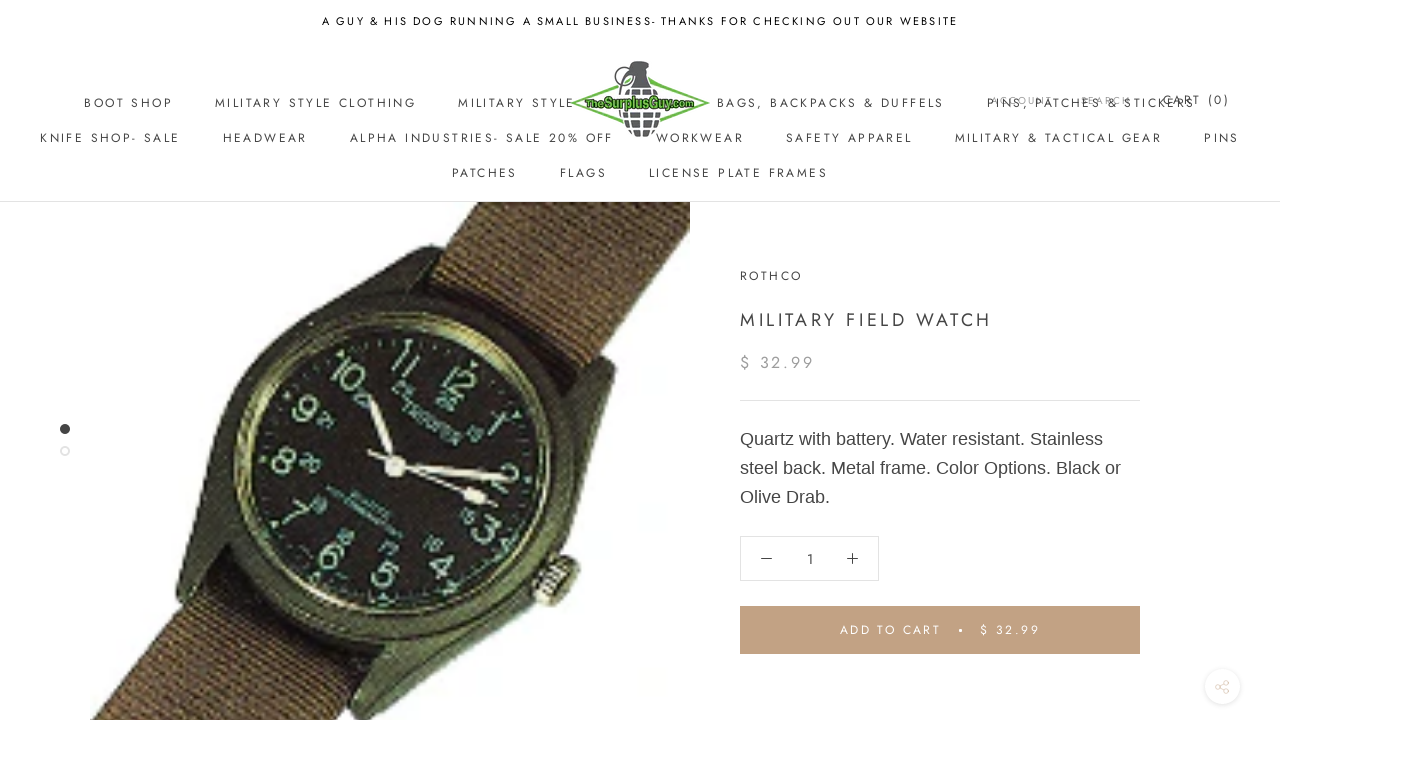

--- FILE ---
content_type: text/javascript
request_url: https://thesurplusguy.com/cdn/shop/t/29/assets/custom.js?v=8814717088703906631533817863
body_size: -626
content:
//# sourceMappingURL=/cdn/shop/t/29/assets/custom.js.map?v=8814717088703906631533817863
